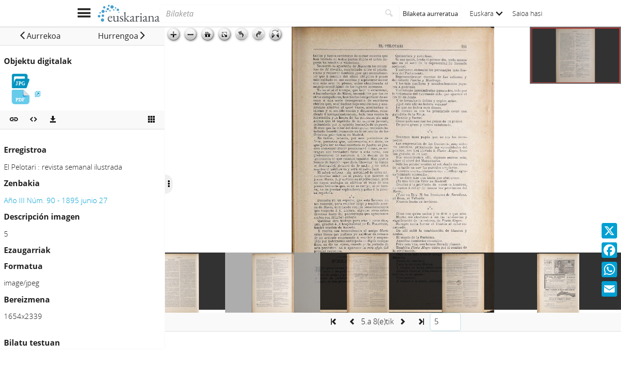

--- FILE ---
content_type: text/html;charset=UTF-8
request_url: https://www.euskariana.euskadi.eus/euskadibib/eu/media/group/1105433.do?position=5&presentation=page
body_size: 8688
content:

<!DOCTYPE html>
<html lang="eu"  >
    <head>
        <meta charset="UTF-8" >
        <meta name="viewport" content="width=device-width, initial-scale=1 minimum-scale=1" >



        <title>Euskariana &gt; El Pelotari : revista semanal ilustrada: Año III Núm. 90 - 1895 junio 27 </title>

<link rel="canonical" href="https://www.euskariana.euskadi.eus/euskadibib/eu/media/group/1105433.do">
            <meta name="generator" content="Digibib 11" >
            
            
            <meta property="twitter:card" content="summary_large_image" />
<meta property="twitter:title" content="Euskariana &gt; Error " />
<meta property="twitter:image" content="https://www.euskariana.euskadi.eus/euskadibib/es/cms/imagen.do?id=estaticos%2Fficheros%2FLogo_Euskariana_Txikia.png" />
<meta property="twitter:image_alt" content="Euskariana - Biblioteca Digital de Euskadi" />
<meta property="twitter:url" content="https://www.euskariana.euskadi.eus/euskadibib/es/accesos/registrar_primera_visita.do?pendientes=999C5B662D18929F5764934D047F945DFB27E4800DB01D3B48" />
<meta property="twitter:description" content="Euskariana, Euskadiko Liburutegi Digitalak kudeatua, euskal kulturari buruzko edukiak eskuratzeko atari digitala da." />
<meta property="og:locale" content="eu" />
<meta property="og:locale" content="eu" />

    <!-- Link preload -->
    <link rel="preload" href="../../../fonts/icomoon/IcoMoon-Ultimate.woff2" as="font" type="font/woff2" crossorigin />
    <!-- Link rel -->

    <link rel="stylesheet" type="text/css" href="../../../css/main.css?v=eda8767d" />


        <style>
            :root {
}

        </style>

    <script>
        window.root = "../..";
        window.rootBase = "../../..";
        window.currentCommand = "../../media/group/1105433.do?position=5&presentation=page"
        window.currentCommandWithoutParams = "../../media/group/1105433.do"
        window.embed = false;
        window.lang = "eu";
        window.debug = false;
        window.webPortal= "public";
        window.prefijoWeb = "https://www.euskariana.euskadi.eus/euskadibib/es/"; 
        window.prefijoWebNoLang = "https://www.euskariana.euskadi.eus/euskadibib/"; 
        window.prefijoWebMultiidioma = "https://www.euskariana.euskadi.eus/euskadibib/eu/"; 
    </script>
    <script src="../../../js/vendor/jquery.min.js"></script>
    <script src="../../../js/vendor/clipboard.min.js"></script>
    <script defer src="../../../js/vendor/bootstrap.min.js"></script>
    <script defer src="../../../js/vendor/jquery.smartmenus.min.js"></script>
    <script defer src="../../../js/vendor/jquery.smartmenus.bootstrap.min.js"></script>
    <script defer src="../../../js/vendor/jquery.easy-autocomplete.min.js"></script>
    <script defer src="../../../js/vendor/moment-with-locales.min.js"></script>
    <script defer src="../../../js/vendor/chosen.jquery.min.js"></script>
    <script defer src="https://cdn.fluidplayer.com/v3/current/fluidplayer.min.js"></script>
    <script defer src="../../../js/vendor/wavesurfer/wavesurfer.min.js"></script>
    <script defer src="../../../js/vendor/wavesurfer/plugin/wavesurfer.cursor.min.js"></script>
    <script defer src="../../../js/vendor/wavesurfer/plugin/wavesurfer.timeline.min.js"></script>
    <script defer src="../../../js/vendor/wavesurfer/plugin/wavesurfer.minimap.min.js"></script>
    <script defer src="../../../js/vendor/o3dv.min.js"></script>
    <!-- Polyfills -->
    <script defer src="../../../js/vendor/minified.js"></script>

                <script defer src="../../../js/vendor/openseadragon.min.js"></script>

        <script defer src="../../../js/mediaViewer.media.js?v=eda8767d"></script>
        <!-- AddToAny -->
        <script>
            window.a2a_config = window.a2a_config || {};
                window.a2a_config.templates = window.a2a_config.templates || {};
                    window.a2a_config.templates.x = {
                            text: "Begira zer ikusi dudan Euskarianan:\n${title}\n${link}"
                    };
                    window.a2a_config.templates.facebook = {
                            text: "Begira zer ikusi dudan Euskarianan:\n${title}\n${link}"
                    };
                    window.a2a_config.templates.whatsapp = {
                            text: "Begira zer ikusi dudan Euskarianan:\n${title}\n${link}"
                    };
                    window.a2a_config.templates.email = {
                            body: "Begira zer ikusi dudan Euskarianan:\n${title}\n${link}"
                    };
        </script>
        <script defer src="https://static.addtoany.com/menu/page.js"></script>


<!-- Global site tag (gtag.js) - Google Universal Analytics -->
<script async src="https://www.googletagmanager.com/gtag/js?id=G-4S2BQNGP37"></script>
<script>
window.dataLayer = window.dataLayer || [];
document.addEventListener("DOMContentLoaded", function() {
window.analytics.registerProvider('Google Analytics', new window.GUAProvider('G-4S2BQNGP37', true));
});
</script>
    <link rel="icon" href="../../../img/favicon/favicon.ico" type="image/x-icon" >
    <link rel="icon" href="../../../img/favicon/favicon.svg" type="image/svg+xml" >
    <link rel="icon" sizes="32x32" href="../../../img/favicon/favicon-32x32.png" type="image/png" >
    <link rel="apple-touch-icon" sizes="180x180" href="../../../img/favicon/apple-touch-icon.png" >
    <link rel="manifest" href="../../../img/favicon/manifest.json" >
    <meta name="msapplication-config" content="../../../img/favicon/browserconfig.xml" >

    </head>
    <body class="" >
    <div class="page-unload">
        <div class="page-unload__backdrop" aria-hidden="true"></div>
        <div class="page-unload__spinner" aria-label="Kargatzen..."></div>
    </div>
    <div>
<dialog id="advanced-search-dialog" aria-labelledby="advanced-search-dialog__title" class="dialog dialog--full"  tabindex="-1" role="dialog"          >
<div class="dialog__header"><span class="dialog__title" id="advanced-search-dialog__title" >Bilaketa aurreratua</span><button type="button" class="dialog__close" aria-label="Itxi" ></button></div>
        <div class="dialog__body">
        </div>
    </dialog>
    </div>
    
    <header class="header-mobile">
<div class="grid-row" ><div class="one-whole" >                <div class="header-mobile__wrapper"><div class="nav-mobile" id="nav-mobile" > <button type="button" class="nav-mobile__button nav-mobile__button--open" aria-label="Menua erakutsi"></button>
<div class="nav-mobile__wrapper">
<div class="nav-mobile__header">
<span class="nav-mobile__title">
<img src="../../../img/header/logo.svg" alt="Logo de Euskariana" >
</span>
<button type="button" class="nav-mobile__button nav-mobile__button--close" aria-label="Ocultar menú"></button>
</div>
<nav class="nav-mobile__sidebar" id="menu_mobile" role="navigation" aria-label="Menú móvil">
<ul class=" nav-mobile__list nav-mobile__menu">
<li class="nav-mobile__item">
<a class="nav-mobile__link" href="../../home/home.do" >Hasierako orria</a>
</li>
<li class="nav-mobile__item">
<a class="nav-mobile__link" href="../../content/destacados.do" >Nabarmenduak</a>
</li>
<li class="nav-mobile__item">
<a class="nav-mobile__link" href="../../content/last-incorporations.do" >Azkenaldian gehitutakoak</a>
</li>
<li class="nav-mobile__item">
<a class="nav-mobile__link" href="../../content/sections.do" >Atalak</a>
</li>
<li class="nav-mobile__item">
<a class="nav-mobile__link" href="../../serials/list-by-header.do" >Euskal Hemeroteka Digitala</a>
</li>
<li class="nav-mobile__item">
<a class="nav-mobile__link" href="#" >Autoritateak<i class="nav-mobile__item-arrow nav-mobile__item-arrow--children"></i></a>
<ul class="nav-mobile__list"><li class="nav-mobile__item">
<a class="nav-mobile__sub-link" href="../../aut/list.do?busq_areaaut=autoresvascos" >Euskal egileak</a>
</li>
<li class="nav-mobile__item">
<a class="nav-mobile__sub-link" href="../../aut/list.do?busq_areaaut=municipios" >Euskal leku-izenak</a>
</li> </ul>
</li>
<li class="nav-mobile__item">
<a class="nav-mobile__link" href="../../content/institutions.do" >Erakunde laguntzaileak</a>
</li>
<li class="nav-mobile__item">
<a class="nav-mobile__link" href="../../help/about.do" >Euskarianari buruz</a>
</li>
<li class="nav-mobile__item">
<a class="nav-mobile__link" href="../../help.do" >Laguntza</a>
</li>
<li class="nav-mobile__item">
<a class="nav-mobile__link" href="../../help/contact.do" >Kontaktua</a>
</li>
<li class="nav-mobile__item nav-mobile__language-switch">
<a class="nav-mobile__link nav-lang__switch" href="#" >Euskara<i class="nav-mobile__item-arrow nav-mobile__item-arrow--children"></i></a>
<ul class="nav-mobile__list nav-lang__switch-list" role="menu"><li class="nav-mobile__item"><a href="../../../es/media/group/1105433.do?position=5&amp;presentation=page" class="nav-mobile__sub-link" textLang="es" hreflang="es" lang="es" >Castellano</a></li></ul></li> <li class="nav-mobile__item nav-mobile__login">
<a href="../../security/form-login.do?destination=..%2Fmedia%2Fgroup%2F1105433.do%3Fposition%3D5%26presentation%3Dpage" class="nav-mobile__link user-login-link" title="Saioa hasi" >Saioa hasi</a>
</li> </ul> </nav>
<div class="nav-mobile__social-links" >
<div class="nav-mobile__footer-header">Euskariana sare sozialetan</div>
<nav class="navbar-utility" role="navigation" >
<ul class="navbar-utility__list">
<li class="navbar-utility__item navbar-utility__item--column">
<a class="navbar-utility__link social-link social-link--inverse" href="https://www.facebook.com/euskariana/"
aria-label="Facebook"
target="_blank">
<i aria-hidden="true" class="social-link-icon fa-brands fa-facebook-f"></i>Facebook
</a>
</li>
<li class="navbar-utility__item navbar-utility__item--column">
<a class="navbar-utility__link social-link social-link--inverse" href="https://www.instagram.com/euskarianaejgv/"
aria-label="Instagram"
target="_blank">
<i aria-hidden="true" class="social-link-icon fa-brands fa-instagram"></i>Instagram
</a>
</li>
<li class="navbar-utility__item navbar-utility__item--column">
<a class="navbar-utility__link social-link social-link--inverse" href="https://twitter.com/euskariana"
aria-label="X"
target="_blank">
<i aria-hidden="true" class="social-link-icon fa-brands fa-x-twitter"></i>X
</a>
</li>
<li class="navbar-utility__item navbar-utility__item--column">
<a class="navbar-utility__link social-link social-link--inverse" href="https://www.youtube.com/channel/UCtuAispxlS4E4lBd1MHPzIQ"
aria-label="YouTube"
target="_blank">
<i aria-hidden="true" class="social-link-icon fa-brands fa-youtube"></i>YouTube
</a>
</li>
</ul>
</nav>
</div>
<div class="nav-mobile__footer" >
<a href="https://www.euskadi.eus/inicio/" class="brand brand--secondary" target="_blank" target="_blank" > <img class="brand__logo" alt="Euskadi.eus" src="../../../img/header/logo-secundary.png"> </a> </div>
</div>
</div>
<a href="../../home/home.do" class="brand brand--primary header-mobile__brand" > <img class="brand__logo" alt="Logo de Euskariana" src="../../../img/header/logo.svg"> </a><a href="../../home/home.do" class="brand brand--primary-mobile header-mobile__brand" > <img class="brand__logo" alt="Euskariana logotipoa" src="../../../img/header/logo--mobile.svg"> </a><a href="https://www.euskadi.eus/hasiera/" class="brand brand--secondary header-mobile__brand" target="_blank" target="_blank" > <img class="brand__logo" alt="Euskadi.eus" src="../../../img/header/logo-secundary.png"> </a><search class="quick-search quick-search--mobile" > <form class="quick-search__form" name="quick-search__form" action="../../bib/results.do?sourceCommand=media%2Fgroup%2F1105433.do%3Fposition%3D5%26presentation%3Dpage" method="post">
<span class="quick-search__input-container input-group">
<input type="search" class="form-control quick-search__input" name="busq_general" placeholder="Bilaketa" aria-label="Bilaketa" maxlength="128" >
<button class="btn quick-search__button" type="submit" aria-label="Bilatu"
data-navigate-if-form-empty=".quick-search__adv-search" ><i role="img" class="quick-search__icon" aria-hidden="true" ></i></button>
</span>
<input type="hidden" name="sourceCommand" value="media/group/1105433.do?position=5&amp;presentation=page" /><input type="hidden" name="ocr" id="mobile_ocr" value="true" /><input type="hidden" name="general_ocr" id="mobile_general_ocr" value="false" /><a href="../../bib/query.do" class="quick-search__adv-search" data-show-dialog="advanced-search-dialog" data-dialog-set-url="true" > <span class="quick-search__adv-search-text">Bilaketa aurreratua</span> <i role="img" class="quick-search__adv-search-icon" aria-hidden="true" title="Bilaketa aurreratua" >sort</i> </a> </form>
</search>
<div class="header-mobile__user-menu">
<nav id="menu_my-library" role="navigation" class="nav-my-library" >
<ul class="nav-my-library__list nav-my-library__menu ">
<li class="nav-my-library__item nav-my-library__language-switch">
<a class="nav-my-library__link nav-lang__switch" href="#" >Euskara<i class="nav-mobile__item-arrow nav-mobile__item-arrow--children"></i></a>
<ul class="nav-my-library__list nav-lang__switch-list" role="menu"><li class="nav-my-library__item"><a href="../../../es/media/group/1105433.do?position=5&amp;presentation=page" class="nav-my-library__sub-link" textLang="es" hreflang="es" lang="es" >Castellano</a></li></ul></li> </ul>
</nav>
<a href="../../security/form-login.do?destination=..%2Fmedia%2Fgroup%2F1105433.do%3Fposition%3D5%26presentation%3Dpage" class="user-login-link" title="Saioa hasi" >Saioa hasi</a>
</div></div>
    </div>
    </div>
    </header>
    
    <noscript aria-hidden="true">
<div class="grid-row" ><div class="one-whole" ><div class="alert alert--info" role="alert" ><i role="img" class=" icon alert__icon"aria-hidden="true"></i><div class="alert__content" >                    Esta web requiere JavaScript para una experiencia de usuario plena.
                    Si está deshabilitado por accidente, se recomienda que se vuelva a habilitar.
    </div>
    </div>
    </div>
    </div>
    </noscript>
<div class="a2a_kit a2a_kit_size_32 a2a_floating_style a2a_vertical_style" data-a2a-url="https://www.euskariana.euskadi.eus/euskadibib/eu/media/group/1105433.do?position=5&amp;presentation=page" data-a2a-icon-color="#00A0D3" style="background-color:transparent; right:0px; bottom:100px;" >    <a class="a2a_button_x" ></a>
    <a class="a2a_button_facebook" ></a>
    <a class="a2a_button_whatsapp" ></a>
    <a class="a2a_button_email" ></a>
    </div>
        <main>
    <script id="media-group-objects" type="application/json" data-initial-position="4" data-page-size="6">
    [ {
  "id" : 10634936,
  "groupId" : 1105433,
  "position" : 1,
  "description" : "1",
  "mimeType" : "image/jpeg",
  "mimeTypeDescription" : "Imagen JPG",
  "fileName" : "J0001-HEM-00054619-1895_06_27-01.jpg",
  "fileExtension" : "jpg",
  "showInViewer" : true,
  "viewerType" : {
    "descripcion" : "Visor por defecto",
    "tipoVisor" : "defecto",
    "tiledViewer" : false
  },
  "width" : 1654,
  "height" : 2339,
  "favourite" : false,
  "canonicalUrlCommand" : "https://www.euskariana.euskadi.eus/euskadibib/eu/media/group/1105433.do?position=1&presentation=page",
  "exportUrlCommand" : "../../media/group/download.do?path=1105433&position=1",
  "xmlOcrUrlCommand" : "../../media/object-download-ocr.do?path=1105433&position=1",
  "thumbnailCommand" : "../../../i18n/media/object-miniature.do?id=10634936",
  "image" : true
}, {
  "id" : 10634937,
  "groupId" : 1105433,
  "position" : 2,
  "description" : "2",
  "mimeType" : "image/jpeg",
  "mimeTypeDescription" : "Imagen JPG",
  "fileName" : "J0001-HEM-00054619-1895_06_27-02.jpg",
  "fileExtension" : "jpg",
  "showInViewer" : true,
  "viewerType" : {
    "descripcion" : "Visor por defecto",
    "tipoVisor" : "defecto",
    "tiledViewer" : false
  },
  "width" : 1654,
  "height" : 2339,
  "favourite" : false,
  "canonicalUrlCommand" : "https://www.euskariana.euskadi.eus/euskadibib/eu/media/group/1105433.do?position=2&presentation=page",
  "exportUrlCommand" : "../../media/group/download.do?path=1105433&position=2",
  "xmlOcrUrlCommand" : "../../media/object-download-ocr.do?path=1105433&position=2",
  "thumbnailCommand" : "../../../i18n/media/object-miniature.do?id=10634937",
  "image" : true
}, {
  "id" : 10634938,
  "groupId" : 1105433,
  "position" : 3,
  "description" : "3",
  "mimeType" : "image/jpeg",
  "mimeTypeDescription" : "Imagen JPG",
  "fileName" : "J0001-HEM-00054619-1895_06_27-03.jpg",
  "fileExtension" : "jpg",
  "showInViewer" : true,
  "viewerType" : {
    "descripcion" : "Visor por defecto",
    "tipoVisor" : "defecto",
    "tiledViewer" : false
  },
  "width" : 1654,
  "height" : 2339,
  "favourite" : false,
  "canonicalUrlCommand" : "https://www.euskariana.euskadi.eus/euskadibib/eu/media/group/1105433.do?position=3&presentation=page",
  "exportUrlCommand" : "../../media/group/download.do?path=1105433&position=3",
  "xmlOcrUrlCommand" : "../../media/object-download-ocr.do?path=1105433&position=3",
  "thumbnailCommand" : "../../../i18n/media/object-miniature.do?id=10634938",
  "image" : true
}, {
  "id" : 10634939,
  "groupId" : 1105433,
  "position" : 4,
  "description" : "4",
  "mimeType" : "image/jpeg",
  "mimeTypeDescription" : "Imagen JPG",
  "fileName" : "J0001-HEM-00054619-1895_06_27-04.jpg",
  "fileExtension" : "jpg",
  "showInViewer" : true,
  "viewerType" : {
    "descripcion" : "Visor por defecto",
    "tipoVisor" : "defecto",
    "tiledViewer" : false
  },
  "width" : 1654,
  "height" : 2339,
  "favourite" : false,
  "canonicalUrlCommand" : "https://www.euskariana.euskadi.eus/euskadibib/eu/media/group/1105433.do?position=4&presentation=page",
  "exportUrlCommand" : "../../media/group/download.do?path=1105433&position=4",
  "xmlOcrUrlCommand" : "../../media/object-download-ocr.do?path=1105433&position=4",
  "thumbnailCommand" : "../../../i18n/media/object-miniature.do?id=10634939",
  "image" : true
}, {
  "id" : 10634940,
  "groupId" : 1105433,
  "position" : 5,
  "description" : "5",
  "mimeType" : "image/jpeg",
  "mimeTypeDescription" : "Imagen JPG",
  "fileName" : "J0001-HEM-00054619-1895_06_27-05.jpg",
  "fileExtension" : "jpg",
  "showInViewer" : true,
  "viewerType" : {
    "descripcion" : "Visor por defecto",
    "tipoVisor" : "defecto",
    "tiledViewer" : false
  },
  "width" : 1654,
  "height" : 2339,
  "favourite" : false,
  "canonicalUrlCommand" : "https://www.euskariana.euskadi.eus/euskadibib/eu/media/group/1105433.do?position=5&presentation=page",
  "exportUrlCommand" : "../../media/group/download.do?path=1105433&position=5",
  "xmlOcrUrlCommand" : "../../media/object-download-ocr.do?path=1105433&position=5",
  "thumbnailCommand" : "../../../i18n/media/object-miniature.do?id=10634940",
  "image" : true
}, {
  "id" : 10634941,
  "groupId" : 1105433,
  "position" : 6,
  "description" : "6",
  "mimeType" : "image/jpeg",
  "mimeTypeDescription" : "Imagen JPG",
  "fileName" : "J0001-HEM-00054619-1895_06_27-06.jpg",
  "fileExtension" : "jpg",
  "showInViewer" : true,
  "viewerType" : {
    "descripcion" : "Visor por defecto",
    "tipoVisor" : "defecto",
    "tiledViewer" : false
  },
  "width" : 1654,
  "height" : 2339,
  "favourite" : false,
  "canonicalUrlCommand" : "https://www.euskariana.euskadi.eus/euskadibib/eu/media/group/1105433.do?position=6&presentation=page",
  "exportUrlCommand" : "../../media/group/download.do?path=1105433&position=6",
  "xmlOcrUrlCommand" : "../../media/object-download-ocr.do?path=1105433&position=6",
  "thumbnailCommand" : "../../../i18n/media/object-miniature.do?id=10634941",
  "image" : true
}, {
  "id" : 10634942,
  "groupId" : 1105433,
  "position" : 7,
  "description" : "7",
  "mimeType" : "image/jpeg",
  "mimeTypeDescription" : "Imagen JPG",
  "fileName" : "J0001-HEM-00054619-1895_06_27-07.jpg",
  "fileExtension" : "jpg",
  "showInViewer" : true,
  "viewerType" : {
    "descripcion" : "Visor por defecto",
    "tipoVisor" : "defecto",
    "tiledViewer" : false
  },
  "width" : 1654,
  "height" : 2339,
  "favourite" : false,
  "canonicalUrlCommand" : "https://www.euskariana.euskadi.eus/euskadibib/eu/media/group/1105433.do?position=7&presentation=page",
  "exportUrlCommand" : "../../media/group/download.do?path=1105433&position=7",
  "xmlOcrUrlCommand" : "../../media/object-download-ocr.do?path=1105433&position=7",
  "thumbnailCommand" : "../../../i18n/media/object-miniature.do?id=10634942",
  "image" : true
}, {
  "id" : 10634943,
  "groupId" : 1105433,
  "position" : 8,
  "description" : "8",
  "mimeType" : "image/jpeg",
  "mimeTypeDescription" : "Imagen JPG",
  "fileName" : "J0001-HEM-00054619-1895_06_27-08.jpg",
  "fileExtension" : "jpg",
  "showInViewer" : true,
  "viewerType" : {
    "descripcion" : "Visor por defecto",
    "tipoVisor" : "defecto",
    "tiledViewer" : false
  },
  "width" : 1654,
  "height" : 2339,
  "favourite" : false,
  "canonicalUrlCommand" : "https://www.euskariana.euskadi.eus/euskadibib/eu/media/group/1105433.do?position=8&presentation=page",
  "exportUrlCommand" : "../../media/group/download.do?path=1105433&position=8",
  "xmlOcrUrlCommand" : "../../media/object-download-ocr.do?path=1105433&position=8",
  "thumbnailCommand" : "../../../i18n/media/object-miniature.do?id=10634943",
  "image" : true
} ]
    </script>
    <div class="media-group-viewer media-group-viewer--page">
<div class="media-group-viewer__panel" id="media-object-info" ><div class="toolbar issue-media-navigation" aria-label="Navegación entre números hermanos" role="toolbar" ><div class="toolbar__content" ><a href="../../media/group/1105432.do?presentation=page" name="previousIssue" id="previousIssue" class="btn issue-media-navigation__previous" title="Aurrekoa" role="button" data-analytics="open-mediagroup" data-analytics-recordid="NUM00000014677" aria-haspopup="true" aria-expanded="false" > <span class="issue-media-navigation__btn-text">Aurrekoa</span> </a><a href="../../media/group/1105434.do?presentation=page" name="nextIssue" id="nextIssue" class="btn issue-media-navigation__next" title="Hurrengoa" role="button" data-analytics="open-mediagroup" data-analytics-recordid="NUM00000014679" aria-haspopup="true" aria-expanded="false" > <span class="issue-media-navigation__btn-text">Hurrengoa</span> </a> </div> </div>        <div class="media-group-viewer__panel-content">
<div class="media-group-list" >    <div class="media-group-list__header" >Objektu digitalak</div>
            <ul class="media-group-list__list">
                        <li class="media-group-list__item"  >
     
<span class="media-group-link--no-link media-group-link media-group-link--owner" >
<i role="img" class="media-icon media-image media-image--multiple media-image__jpeg media-image__jpeg--multiple media-image--selected media-image__jpeg media-image__jpeg--selected media-image--selected-multiple media-image__jpeg media-image__jpeg--selected-multiple media-group-link__icon" ></i><span class="media-group-link__text"></span>    </span>
                        </li>
                        <li class="media-group-list__item"  >
    
<span class="media-group-link" >



<a href="../../media/group/1105518.do" class="media-group-link__link u-external-link" target="_blank" target="_blank" data-analytics="open-mediagroup" data-analytics-recordtitle="El Pelotari : revista semanal ilustrada: Año III Núm. 90 - 1895 junio 27" data-analytics-recordid="NUM00000014678" ><i role="img" class="media-icon media-application media-application__pdf media-application__pdf media-application__pdf media-group-link__icon" ></i><span class="media-group-link__text"></span></a>    </span>
                        </li>
            </ul>
    </div>
        </div>
<div class="toolbar media-group-viewer__panel-toolbar" aria-label="Objektu edo talde multimediari lotutako ekintzak" role="toolbar" ><div class="toolbar__content" ><div class="toolbar__group" role="group" > <button type="button" data-sharethis="true" v-bind:data-sharethis-url="canonicallUrl" v-bind:data-sharethis-title="&#39;Euskariana - El Pelotari : revista semanal ilustrada - &#39; + description"
v-bind:data-sharethis-text="'Begira zer ikusi dudan Euskarianan:\n'"
title="Sare sozialetan partekatu" class="share-this share-this-button share-this__webapi-button share-this-button--hidden share-this__webapi-button--mobile-only" aria-label="Sare sozialetan partekatu" >
</button>
<a role="button" v-bind:href="canonicallUrl" title="Lotura iraunkorra kopiatu" class="persistent-button" aria-label="Lotura iraunkorra kopiatu"
v-bind:data-clipboard-text="canonicallUrl" onclick="event.preventDefault();" >
</a>
</div><div class="toolbar__group" role="group" ><script type="text/x-template" id="embed-mediaobject">
<div class="embed-mediagroup">
<div class="grid-row" ><div class="one-whole form-group" >
<div class="form-group embed-mediagroup__size" ><label for="choose-size" class="select__label control-label" >
Tamaina
</label> <select name="choose-size" id="choose-size"
insideFormGroup="true" selectClass=" form-control" class="form-control" v-model="sizeOption" >
<option value="400x500"
>
Txikia
</option>
<option value="700x600" selected
>
Ertaina
</option>
<option value="900x700"
>
Handia
</option>
<option value="custom"
>
Egokituta
</option>
</select>
</div>
</div>
</div>
<div class="grid-row" v-if="sizeOption == &#39;custom&#39;" ><div class="one-whole form-group embed-mediagroup__custom-size" >
<div class="form-group inputnumber__div" ><label for="width" class="inputnumber__label control-label" >
Ancho
</label><input type="number" name="width" id="width" class="inputnumber__input form-control" min="128" max="999999" v-model="width" />
</div>
<div class="form-group inputnumber__div" ><label for="height" class="inputnumber__label control-label" >
Alto
</label><input type="number" name="height" id="height" class="inputnumber__input form-control" min="128" max="999999" v-model="height" />
</div>
</div>
</div>
<div class="grid-row" ><div class="one-whole form-group" > <label class="checkbox" for="show_lateral" >
<span class="checkbox__input">
<input type="checkbox" name="show_lateral" id="show_lateral" value="show"v-model="showLateral" />
<span class="checkbox__control"></span>
</span>
<span class="checkbox__label">Alboko informazio-eremua</span>
</label>
</div>
</div>
<div class="grid-row" ><div class="one-whole form-group" > <label for="outputHtml" class="inputtext__label control-label">
Kopiatu eta itsatsi HTML kode hau zure webgunean
</label>
<span class="input-group">
<input type="text" name="outputHtml" class="inputtext__input form-control" maxlength="450" v-model:value="generatedHtml" >
<span class="input-group-btn">
<button class="btn embed-mediagroup__copy-clipboard" type="button" data-clipboard-target='input[name="outputHtml"]'></button>
</span>
</span>
</div>
</div>
</div>
</script>
<dialog id="media-embed-mediagroup" aria-labelledby="media-embed-mediagroup__title" class="dialog" data-dialog-auto-resize="true" tabindex="-1" role="dialog" >
<div class="dialog__header"><span class="dialog__title" id="media-embed-mediagroup__title" >Multimedia objektua txertatu</span><button type="button" class="dialog__close" aria-label="Itxi" ></button></div>
<div class="dialog__body">
<embed-mediaobject v-bind:canonical-url="canonicallUrl" ></embed-mediaobject>
</div>
</dialog>
<button name="embed-mediagroup" id="embed-mediagroup" type="button" class="btn embed-button" data-show-dialog="media-embed-mediagroup" aria-label="Multimedia objektua txertatu" title="Multimedia objektua txertatu"
>
</button>
<dialog id="media-export-mediagroup-mets" aria-labelledby="media-export-mediagroup-mets__title" class="dialog" data-dialog-auto-resize="true" tabindex="-1" role="dialog" >
<div class="dialog__header"><span class="dialog__title" id="media-export-mediagroup-mets__title" >METS deskargatu</span><button type="button" class="dialog__close" aria-label="Itxi" ></button></div>
<div class="dialog__body">
</div>
</dialog>
<dialog id="media-export-mediagroup" aria-labelledby="media-export-mediagroup__title" class="dialog" data-dialog-auto-resize="true" tabindex="-1" role="dialog" >
<div class="dialog__header"><span class="dialog__title" id="media-export-mediagroup__title" >Multzoa deskargatu</span><button type="button" class="dialog__close" aria-label="Itxi" ></button></div>
<div class="dialog__body">
</div>
</dialog>
<dialog id="media-export-mediaobject" aria-labelledby="media-export-mediaobject__title" class="dialog" data-dialog-auto-resize="true" tabindex="-1" role="dialog" >
<div class="dialog__header"><span class="dialog__title" id="media-export-mediaobject__title" >Deskarga</span><button type="button" class="dialog__close" aria-label="Itxi" ></button></div>
<div class="dialog__body">
</div>
</dialog>
<div class="dropdown" > <button id="download-media" class="dropdown-toggle dropdown__label" data-toggle="dropdown"
title="Deskargatu" aria-haspopup="true" aria-expanded="false" aria-label="Deskargatu"><i role="img" class="media-group-viewer__download-button" ></i> </button> <ul id="drop_download-media" class="dropdown-menu" role="menu" aria-labelledby="download-media">
<li class="dropdown-menu__item" role="menuitem" tabindex="-1" ><a href="../../media/object-download-ocr.do?path=1105433&amp;position=5" download rel="nofollow" v-bind:href="xmlOcrUrl" >Información OCR en XML</a></li> <li class="divider dropdown-menu__item-separator" role="separator"></li>
<li class="dropdown-menu__item" role="menuitem" tabindex="-1" ><a href="../../media/group/download.do?path=1105433&amp;position=5&amp;destination=media%2Fgroup%2F1105433.do%3Fposition%3D5%26presentation%3Dpage" rel="nofollow" data-show-dialog="media-export-mediaobject" data-dialog-set-url="true" v-bind:href="exportObjectUrl" >Multimedia objektua</a></li>
<li class="dropdown-menu__item" role="menuitem" tabindex="-1" ><a href="../../media/group/download.do?path=1105433&amp;destination=media%2Fgroup%2F1105433.do%3Fposition%3D5%26presentation%3Dpage" rel="nofollow" data-show-dialog="media-export-mediagroup" data-dialog-set-url="true" >Multzoa</a></li>
<li class="dropdown-menu__item" role="menuitem" tabindex="-1" ><a href="../../media/group/mets.do?path=1105433&amp;destination=media%2Fgroup%2F1105433.do%3Fposition%3D5%26presentation%3Dpage" rel="nofollow" data-show-dialog="media-export-mediagroup-mets" data-dialog-set-url="true" >METS</a></li> </ul>
</div> </div><div class="toolbar__spacer" > </div>
<div class="toolbar__group" role="group" ><a href="../../media/group.do?path=1105433&amp;presentation=thumbnails" class="media-group-viewer__thumbnails-button" title="Ikusi miniatura" aria-label="Ikusi miniatura" v-bind:href="thumbnailStartPageCommand" ></a> </div> </div> </div>        <div class="media-group-viewer__panel-content" >
        <h5>Erregistroa</h5>
            El Pelotari : revista semanal ilustrada
            <h5>Zenbakia</h5>
                <a href="../../num/14678.do" >Año III Núm. 90 - 1895 junio 27</a>
    <noscript>
        <h5>Irudiaren deskribapena</h5>
        5 
    </noscript>
    <h5 v-show="hasDescription" >{{ descriptionTitle }}</h5>
    <div v-show="hasDescription" >{{ description }}</div>
    <noscript>
        <h5>Ezaugarriak</h5>
            <h6>Formatua</h6>
            <span title="Imagen JPG">image/jpeg</span>
            <h6>Bereizmena</h6>
            1,654x2,339
            
    </noscript>
    <h5>Ezaugarriak</h5>
    <span v-show="hasMimeType">
        <h6>Formatua</h6>
        <span v-bind:title="mimeTypeDescription">{{ mimeType }}</span>
    </span>
    <span v-show="hasResolutionInfo">
        <h6>Bereizmena</h6>
        <span>{{ resolutionInfo }}</span>
        <span v-show="hasDPI"> ({{ dpi }})</span>
    </span>
    <span v-show="hasMetadata">
        <span v-show="mixMetadata.fileSize != null">
            <h6>Tamaño del fichero</h6>
            <span>{{ Math.floor(mixMetadata.fileSize /1024 * 100) / 100 }} KiB</span>
        </span>
        <span v-show="mixMetadata.fechaCreacion != null">
            <h6>Fecha creación</h6>
            <span>{{ mixMetadata.fechaCreacion }}</span>
        </span>
        <span v-show="mixMetadata.institucion != null">
            <h6>Erakundea</h6>
            <span>{{ mixMetadata.institucion }}</span>
        </span>
        <span v-show="mixMetadata.softwareEscaner != null">
            <h6>Software escáner</h6>
            <span>{{ mixMetadata.softwareEscaner }}</span>
        </span>
    </span>
    
        </div>
            <div class="media-group-viewer__panel-content">
    <h5 id="ocr-text-search-label">Bilatu testuan</h5>
<form name="mediagroup-ocr-search" id="mediagroup-ocr-search" class="mediagroup-ocr-search"method="post" action="../../media/group/1105433.do"rel="nofollow">        <input type="hidden" name="position" value="5" /><input type="hidden" name="presentation" value="page" />




<div class="form-group inputtext__div" ><input type="text" name="ocr-text" id="ocr-text"  class="inputtext__input form-control"  aria-labelledby="ocr-text-search-label"               />
        
    </div>
    <label class="checkbox" for="ocr-splitTerms"    >
        <span class="checkbox__input">
<input type="checkbox" name="ocr-splitTerms" id="ocr-splitTerms" value="true"            />
            <span class="checkbox__control"></span>
        </span>
            <span class="checkbox__label">Edozein hitz</span>
    </label>
        <button name="ocr-doNewSearch" id="ocr-doNewSearch" type="submit" class="btn btn-default "  aria-haspopup="true" aria-expanded="false"  value="true"                  
                 >
            Bilatu
        </button>

    </form>
            </div>
    <div class="media-group-viewer__panel-content">
<ul class="media-group-ocr-results">
</ul>
        <p class="media-group-ocr-results-info">
            Lortutako emaitzak eta irudien gaineko posizioak gutxi gorabeherakoak dira.
            Irudiaren kalitatearen araberakoak dira.
            Irudi bakoitzean bilaketarekin bat datorren lehen testu zatia erakusten da.
        </p>
    </div>
    </div>
    <div class="media-group-viewer__panel-handler">
        <button class="media-group-viewer__panel-handler-btn" aria-label="Ocultar/Mostrar opciones"
            data-toggle-class-to=".media-group-viewer__panel" data-toggle-class="media-group-viewer__panel--collapse"></button>
    </div>
    <div class="media-viewer" data-image-viewer="true">
        <div id="mediaViewer" class="media-viewer__viewer"
            data-image-viewer-group-id="1105433"
            data-image-viewer-360mode="false"
            data-image-viewer-position="4"
            data-image-viewer-reference-strip-enabled="true"
            data-image-viewer-tile-sources='    [
{ "type": "image",
"url": "../../../i18n/media/object.do?id=10634936&recordDownload=0",
"width": 1654,
"height": 2339,
"referenceStripThumbnailUrl" : "../../../i18n/media/object-miniature.do?id=10634936"
} ,
{ "type": "image",
"url": "../../../i18n/media/object.do?id=10634937&recordDownload=0",
"width": 1654,
"height": 2339,
"referenceStripThumbnailUrl" : "../../../i18n/media/object-miniature.do?id=10634937"
} ,
{ "type": "image",
"url": "../../../i18n/media/object.do?id=10634938&recordDownload=0",
"width": 1654,
"height": 2339,
"referenceStripThumbnailUrl" : "../../../i18n/media/object-miniature.do?id=10634938"
} ,
{ "type": "image",
"url": "../../../i18n/media/object.do?id=10634939&recordDownload=0",
"width": 1654,
"height": 2339,
"referenceStripThumbnailUrl" : "../../../i18n/media/object-miniature.do?id=10634939"
} ,
{ "type": "image",
"url": "../../../i18n/media/object.do?id=10634940&recordDownload=0",
"width": 1654,
"height": 2339,
"referenceStripThumbnailUrl" : "../../../i18n/media/object-miniature.do?id=10634940"
} ,
{ "type": "image",
"url": "../../../i18n/media/object.do?id=10634941&recordDownload=0",
"width": 1654,
"height": 2339,
"referenceStripThumbnailUrl" : "../../../i18n/media/object-miniature.do?id=10634941"
} ,
{ "type": "image",
"url": "../../../i18n/media/object.do?id=10634942&recordDownload=0",
"width": 1654,
"height": 2339,
"referenceStripThumbnailUrl" : "../../../i18n/media/object-miniature.do?id=10634942"
} ,
{ "type": "image",
"url": "../../../i18n/media/object.do?id=10634943&recordDownload=0",
"width": 1654,
"height": 2339,
"referenceStripThumbnailUrl" : "../../../i18n/media/object-miniature.do?id=10634943"
}
]' >
        </div>
    <noscript><img src="../../media/object.do?id=10634940&amp;recordDownload=0" class="media-viewer__fallback-img" /></noscript>
<div class="toolbar toolbar--center" role="toolbar" ><div class="toolbar__content" ><form name="navigate-mediaobject-form" id="navigate-mediaobject-form" method="post" action="../../media/group.do"data-paginator="true" data-paginator-compact="true" data-paginator-position="5" data-paginator-page-size="1" data-paginator-total-results="8" data-paginator-position-param="position" data-paginator-id-param="id" data-paginator-ids="" data-paginator-disable-nojs-navigation="true"> <input type="hidden" name="presentation" value="page" /><input type="hidden" name="path" value="1105433" />
<nav class="pagination pagination--compact toolbar__group" aria-label="Navagación resultados" role="group" >
<a href="../../media/group/1105433.do?position=1&amp;presentation=page" class="pagination__first pagination__link" title="Lehenbizikoa" role="button" data-action="first" ></a>
<a href="../../media/group/1105433.do?position=4&amp;presentation=page" class="pagination__previous pagination__link" title="Aurrekoa" role="button" data-action="previous" ></a>
<span class="pagination-info pagination-info--compact" > <span class="pagination-info__content">
5.a 8(e)tik
</span>
<span class="pagination-info__total">5.a 8(e)tik</span>
</span>
<a href="../../media/group/1105433.do?position=6&amp;presentation=page" class="pagination__next pagination__link" title="Hurrengoa" role="button" data-action="next" ></a>
<a href="../../media/group/1105433.do?position=8&amp;presentation=page" class="pagination__last pagination__link" title="Azkena" role="button" data-action="last" ></a>
<div class="form-group inputnumber__div" ><input type="number" name="position" id="position" value="5" class="inputnumber__input form-control form-control pagination__input" min="1" max="8" step="1" />
</div>
<input type="hidden" name="id" value="" /> <button name="goto-page" id="goto-page" type="submit" class="btn pagination__submit" aria-haspopup="true" aria-expanded="false"
>
Ir
</button>
</nav>
</form>
</div> </div>    </div>
    </div>
        </main>

    <footer class="footer">
        <div class="footer__euskadi-logo">
<div class="grid-row" ><div class="one-whole" >                    <div class="u-text-center">
                    <img src="../../../img/footer/Euskadi_bien_comun.jpg" alt="Euskadi, auzolana" />
                    </div>
    </div>
    </div>
        </div>
        <div class="footer__menu">
            <nav>
<div class="grid-row" ><div class="one-third" >    <nav class="navbar-utility" role="navigation" >
        <ul class="navbar-utility__list">
                <li class="navbar-utility__item navbar-utility__item--column">
                    <a class="navbar-utility__link footer__link" href="../../help/about.do" 
                    >
                            Euskarianari buruz
                    </a>
                </li>
                <li class="navbar-utility__item navbar-utility__item--column">
                    <a class="navbar-utility__link footer__link" href="../../help.do" 
                    >
                            Laguntza
                    </a>
                </li>
                <li class="navbar-utility__item navbar-utility__item--column">
                    <a class="navbar-utility__link footer__link" href="../../help/web-map.do" 
                    >
                            Atari-mapa
                    </a>
                </li>
                <li class="navbar-utility__item navbar-utility__item--column">
                    <a class="navbar-utility__link footer__link" href="../../help/contact.do" 
                    >
                            Kontaktua
                    </a>
                </li>
        </ul>
    </nav>
    </div>
<div class="one-third" >    <nav class="navbar-utility" role="navigation" >
        <ul class="navbar-utility__list">
                <li class="navbar-utility__item navbar-utility__item--column">
                    <a class="navbar-utility__link footer__link" href="../../content/legal-information.do" 
                    >
                            Legezko informazioa
                    </a>
                </li>
                <li class="navbar-utility__item navbar-utility__item--column">
                    <a class="navbar-utility__link footer__link" href="../../help/cookies.do" 
                    >
                            Cookie-politika
                    </a>
                </li>
                <li class="navbar-utility__item navbar-utility__item--column">
                    <a class="navbar-utility__link footer__link" href="../../help/accessibility.do" 
                    >
                            Irisgarritasuna
                    </a>
                </li>
                <li class="navbar-utility__item navbar-utility__item--column">
                    <a class="navbar-utility__link footer__link" href="../../help/oai.do" 
                    >
                            Open Archives Initiative (OAI)
                    </a>
                </li>
        </ul>
    </nav>
    </div>
<div class="one-third" >    <nav class="navbar-utility" role="navigation" >
        <ul class="navbar-utility__list">
                <li class="navbar-utility__item navbar-utility__item--column">
                    <a class="navbar-utility__link social-link footer__link" href="https://www.facebook.com/euskariana/" 
                            aria-label="Facebook"
                    target="_blank">
                            <i aria-hidden="true" class="social-link-icon fa-brands fa-facebook-f"></i>Facebook
                    </a>
                </li>
                <li class="navbar-utility__item navbar-utility__item--column">
                    <a class="navbar-utility__link social-link footer__link" href="https://www.instagram.com/euskarianaejgv/" 
                            aria-label="Instagram"
                    target="_blank">
                            <i aria-hidden="true" class="social-link-icon fa-brands fa-instagram"></i>Instagram
                    </a>
                </li>
                <li class="navbar-utility__item navbar-utility__item--column">
                    <a class="navbar-utility__link social-link footer__link" href="https://twitter.com/euskariana" 
                            aria-label="X"
                    target="_blank">
                            <i aria-hidden="true" class="social-link-icon fa-brands fa-x-twitter"></i>X
                    </a>
                </li>
                <li class="navbar-utility__item navbar-utility__item--column">
                    <a class="navbar-utility__link social-link footer__link" href="https://www.youtube.com/channel/UCtuAispxlS4E4lBd1MHPzIQ" 
                            aria-label="YouTube"
                    target="_blank">
                            <i aria-hidden="true" class="social-link-icon fa-brands fa-youtube"></i>YouTube
                    </a>
                </li>
        </ul>
    </nav>
    </div>
    </div>
            </nav>
        </div>
        <div class="footer__colophon">
<div class="grid-row" ><div class="one-whole" >                    <div class="u-text-center">
                        Eusko Jaurlaritza. Kultura Ondarearen Zuzendaritza
                        <p>
                        Eusko Jaurlaritza 2021 egile-eskubideak, eskubide guztiak erreserbatuak
                        </p>
                    </div>
    </div>
    </div>
        </div>
    </footer>
    <a href="#top" class="gotop" aria-hidden="true" tabindex="-1" >
        <div class="gotop__text">Gora</div>
        <span class="gotop__icon"></span>
    </a>

        <script>
            $(document).ready(function() {
                    fetch("../../accesos/registrar_primera_visita.do?pendientes=9E965B6B3F51EBC70C30CC195C6D8957ED3795FD76BF163A496A1DAA510BFB34D370B5E2168181C05441134B15177188CC6178F843D25D50", {method: "post", cache: "no-cache"})
                .then((response) => {
                    if (response.ok) {
                        console.debug("First access registered.");
                    }
                });
            });
        </script>
    </body>
</html>


--- FILE ---
content_type: text/javascript;charset=UTF-8
request_url: https://www.euskariana.euskadi.eus/euskadibib/eu/js/i18n.do?js=imageViewerI18n.js
body_size: 695
content:
export default {
  'mediaViewer': {
    "info": {
      "descriptionTitleImage": "Irudiaren deskribapena",
      "descriptionOtherThing": "Descripción objeto multimedia",
      "dpiInfo": "%1% DPI",
      "dpisInfo": "%1%x%2% DPI"
    },
    "errors": {
      "openFailed": "Ezin izan da ireki {0}: {1}"
    },
    "tooltips": {
      "fullPage": "Pantaila osoa",
      "home": "Berrabiarazi",
      "zoomIn": "Zooma hurbildu",
      "zoomOut": "Zooma urrundu",
      "nextPage": "Hurrengoa",
      "previousPage": "Aurrekoa",
      "rotateLeft": "Ezkerretara biratu",
      "rotateRight": "Eskuinera biratu",
      "flip": "Horizontalki irauli"
    }
  }
}


--- FILE ---
content_type: image/svg+xml
request_url: https://www.euskariana.euskadi.eus/euskadibib/img/mediatypes_selected_multi/jpg.svg
body_size: 2039
content:
<?xml version="1.0" encoding="UTF-8" standalone="no"?>
<svg
   width="36.001999"
   height="29.500999"
   viewBox="0 0 36.001999 29.501"
   version="1.1"
   id="svg36"
   sodipodi:docname="jpg_multi_oscuro.svg"
   inkscape:version="1.3.2 (091e20e, 2023-11-25, custom)"
   xmlns:inkscape="http://www.inkscape.org/namespaces/inkscape"
   xmlns:sodipodi="http://sodipodi.sourceforge.net/DTD/sodipodi-0.dtd"
   xmlns="http://www.w3.org/2000/svg"
   xmlns:svg="http://www.w3.org/2000/svg"
   xmlns:rdf="http://www.w3.org/1999/02/22-rdf-syntax-ns#"
   xmlns:cc="http://creativecommons.org/ns#"
   xmlns:dc="http://purl.org/dc/elements/1.1/">
  <metadata
     id="metadata40">
    <rdf:RDF>
      <cc:Work
         rdf:about="">
        <dc:format>image/svg+xml</dc:format>
        <dc:type
           rdf:resource="http://purl.org/dc/dcmitype/StillImage" />
      </cc:Work>
    </rdf:RDF>
  </metadata>
  <sodipodi:namedview
     pagecolor="#ffffff"
     bordercolor="#666666"
     borderopacity="1"
     objecttolerance="10"
     gridtolerance="10"
     guidetolerance="10"
     inkscape:pageopacity="0"
     inkscape:pageshadow="2"
     inkscape:window-width="1920"
     inkscape:window-height="1017"
     id="namedview38"
     showgrid="false"
     fit-margin-top="0"
     fit-margin-left="0"
     fit-margin-right="0"
     fit-margin-bottom="0"
     inkscape:zoom="16"
     inkscape:cx="26.4375"
     inkscape:cy="13.78125"
     inkscape:window-x="-8"
     inkscape:window-y="-8"
     inkscape:window-maximized="1"
     inkscape:current-layer="g4"
     inkscape:showpageshadow="2"
     inkscape:pagecheckerboard="0"
     inkscape:deskcolor="#d1d1d1"
     showguides="false" />
  <defs
     id="defs18">
    <linearGradient
       id="linear-gradient"
       x1="32.046841"
       x2="32.046841"
       y2="64.093681"
       gradientUnits="userSpaceOnUse"
       gradientTransform="scale(2.4651416,0.40565621)"
       y1="0">
      <stop
         offset="0"
         stop-color="#5e6262"
         id="stop2" />
      <stop
         offset="1"
         stop-color="#4a5050"
         id="stop4" />
    </linearGradient>
    <filter
       id="Rectangle_2247"
       x="0"
       y="0"
       width="176"
       height="44"
       filterUnits="userSpaceOnUse">
      <feOffset
         dx="3"
         dy="3"
         input="SourceAlpha"
         id="feOffset7" />
      <feGaussianBlur
         stdDeviation="3"
         result="blur"
         id="feGaussianBlur9" />
      <feFlood
         flood-opacity="0.161"
         id="feFlood11" />
      <feComposite
         operator="in"
         in2="blur"
         id="feComposite13"
         result="result1" />
      <feComposite
         in="SourceGraphic"
         in2="result1"
         id="feComposite15" />
    </filter>
  </defs>
  <g
     style="fill:none;fill-rule:nonzero;stroke:none;stroke-width:0;stroke-linecap:butt;stroke-linejoin:miter;stroke-miterlimit:10;stroke-dasharray:none"
     transform="matrix(0.42417531,0,0,0.43571916,0.37846696,-4.7544961)"
     id="g4">
    <path
       d="m 0.33749601,76.981367 c -0.39671497,-0.627168 -0.63090805,-1.396248 -0.63090805,-2.227131 v -8.099382 0 L -0.34411911,20.021173 C -0.35102196,13.672835 4.4602473,11.459929 9.129074,11.415881 l 36.724149,0.0095 19.237047,0.0206 c 4.560705,-0.550946 9.709411,5.064575 9.67287,8.435544 L 74.6845,34.775764 Z"
       style="opacity:1;fill:#0694c1;fill-rule:nonzero;stroke:none;stroke-width:1.07485;stroke-linecap:butt;stroke-linejoin:miter;stroke-miterlimit:10;stroke-dasharray:none;fill-opacity:1"
       stroke-linecap="round"
       id="path1"
       sodipodi:nodetypes="csccssccscc" />
    <path
       d="M 61.999882,39.602431 V 29.260379 c 0,-3.160113 -0.959884,-6.061318 -2.999203,-6.061318 l -45.357021,2e-6 c -2.039317,0 -3.6921661,2.561245 -3.6921661,5.721358 v 39.761267 z"
       style="opacity:1;fill:#fffef8;fill-rule:nonzero;stroke:none;stroke-width:1.19973;stroke-linecap:butt;stroke-linejoin:miter;stroke-miterlimit:10;stroke-dasharray:none"
       stroke-linecap="round"
       id="path3"
       sodipodi:nodetypes="csssscc" />
    <path
       d="m 13.396872,42.57014 c 3.010036,-9.846038 10.057893,-8.232397 12.694983,-8.233234 l 47.936696,-0.01521 c 5.626128,-0.0018 13.702239,-1.071062 7.375298,12.288778 L 70.92498,75.142258 c -0.786334,1.974752 -2.529505,3.24609 -4.452209,3.24609 H 10.048052 2.949994 c -1.1243356,0 -2.11828438,-0.62212 -2.7270905,-1.577317 l 0.003009,-0.0023 8.1461673,-20.453146 4.9851462,-13.711987"
       style="opacity:1;fill:#0694c1;fill-rule:nonzero;stroke:none;stroke-width:1.06416;stroke-linecap:butt;stroke-linejoin:miter;stroke-miterlimit:10;stroke-dasharray:none;fill-opacity:1"
       stroke-linecap="round"
       id="path4"
       sodipodi:nodetypes="cssccscscccc" />
  </g>
  <text
     style="font-weight:700;font-size:10.6416px;font-family:OpenSans-Bold, 'Open Sans';fill:#ffffff;stroke-width:1.06416"
     font-weight="700"
     font-size="10"
     id="JPG"
     x="17.044762"
     y="22.4196"
     transform="scale(0.94250537,1.0610019)"><tspan
       id="tspan28"
       y="22.4196"
       x="8.0888004"
       style="stroke-width:1.06416">JPG</tspan></text>
</svg>
